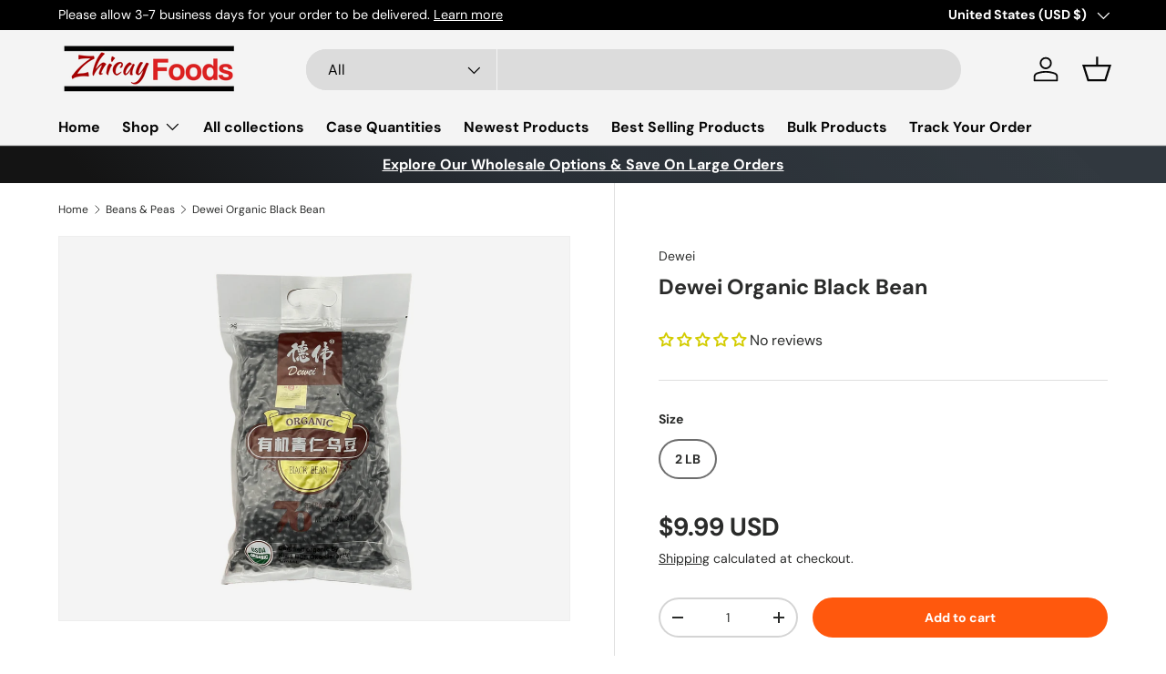

--- FILE ---
content_type: text/javascript; charset=utf-8
request_url: https://www.zhicayfoods.com/products/dewei-organic-black-bean.js
body_size: 288
content:
{"id":7614008983807,"title":"Dewei Organic Black Bean","handle":"dewei-organic-black-bean","description":"Dewei Organic Black Bean 2 LB","published_at":"2022-04-12T08:54:01-04:00","created_at":"2022-04-12T08:54:00-04:00","vendor":"Dewei","type":"Beans \u0026 Lentils","tags":[],"price":999,"price_min":999,"price_max":999,"available":true,"price_varies":false,"compare_at_price":null,"compare_at_price_min":0,"compare_at_price_max":0,"compare_at_price_varies":false,"variants":[{"id":42673569661183,"title":"2 LB","option1":"2 LB","option2":null,"option3":null,"sku":"","requires_shipping":true,"taxable":false,"featured_image":null,"available":true,"name":"Dewei Organic Black Bean - 2 LB","public_title":"2 LB","options":["2 LB"],"price":999,"weight":1361,"compare_at_price":null,"inventory_management":null,"barcode":"","requires_selling_plan":false,"selling_plan_allocations":[]}],"images":["\/\/cdn.shopify.com\/s\/files\/1\/0025\/9493\/0733\/products\/DeweiOrganicBlackBean2LB.png?v=1712092108"],"featured_image":"\/\/cdn.shopify.com\/s\/files\/1\/0025\/9493\/0733\/products\/DeweiOrganicBlackBean2LB.png?v=1712092108","options":[{"name":"Size","position":1,"values":["2 LB"]}],"url":"\/products\/dewei-organic-black-bean","media":[{"alt":null,"id":29503779078399,"position":1,"preview_image":{"aspect_ratio":1.0,"height":2048,"width":2048,"src":"https:\/\/cdn.shopify.com\/s\/files\/1\/0025\/9493\/0733\/products\/DeweiOrganicBlackBean2LB.png?v=1712092108"},"aspect_ratio":1.0,"height":2048,"media_type":"image","src":"https:\/\/cdn.shopify.com\/s\/files\/1\/0025\/9493\/0733\/products\/DeweiOrganicBlackBean2LB.png?v=1712092108","width":2048}],"requires_selling_plan":false,"selling_plan_groups":[]}